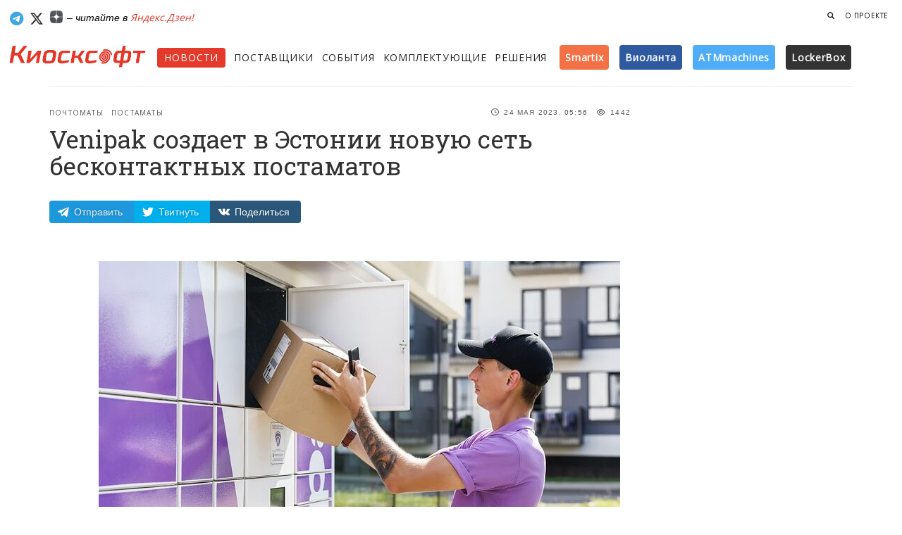

--- FILE ---
content_type: text/html; charset=utf-8
request_url: https://kiosksoft.ru/news/2023/05/24/venipak-sozdaet-v-estonii-novuyu-set-beskontaktnyh-postamatov-37814
body_size: 14371
content:
<!DOCTYPE html><html prefix="og: http://ogp.me/ns#"><head><meta content="text/html;charset=UTF-8" http-equiv="Content-Type" /><meta content="width=device-width, initial-scale=1, maximum-scale=1" name="viewport" /><meta content="1 days" name="revisit" /><meta content="1 days" name="revisit-after" /><title>Venipak создает в Эстонии новую сеть бесконтактных постаматов</title><meta content="К настоящему времени Venipak установил по всей Эстонии 90 посылочных автоматов или более половины запланированных 151 устройства самообслуживания." name="description" /><meta content="Почтоматы, Бесконтактные постаматы, Посылочные автоматы, Постаматы, Эстония, Venipak" name="keywords" /><meta content="Информационный ресурс о платежных терминалах, сенсорных киосках, торговых автоматах, вендинге, банкоматах, платежных системах и программном обеспечении для киосков и терминалов" name="abstract" /><meta content="программное обеспечение для платежных терминалов, сенсорных киосков, банкоматов и система самообслуживания" name="subject" /><meta content='Venipak создает в Эстонии новую сеть бесконтактных постаматов' property='og:title'>
<meta content='article' property='og:type'>
<meta content='http://kiosksoft.ru/news/2023/05/24/venipak-sozdaet-v-estonii-novuyu-set-beskontaktnyh-postamatov-37814' property='og:url'>
<meta content='http://kiosksoft.ru/uploads/news_item/image/16628/Venipak-locker.jpg' property='og:image'>
<meta content='К настоящему времени Venipak установил по всей Эстонии 90 посылочных автоматов или более половины запланированных 151 устройства самообслуживания.' property='og:description'>
<meta content='KIOSKSOFT' property='og:site_name'>
<meta content='summary_large_image' name='twitter:card'>
<meta content='@kiosksoft' name='twitter:site'>
<meta content='@kiosksoft' name='twitter:creator'>
<meta content='Venipak создает в Эстонии новую сеть бесконтактных постаматов' name='twitter:title'>
<meta content='К настоящему времени Venipak установил по всей Эстонии 90 посылочных автоматов или более половины запланированных 151 устройства самообслуживания.' name='twitter:description'>
<meta content='http://kiosksoft.ru/uploads/news_item/image/16628/Venipak-locker.jpg' name='twitter:image:src'>
<link href="https://kiosksoft.ru/icons/apple-touch-icon-57x57.png" rel="apple-touch-icon" sizes="57x57" /><link href="https://kiosksoft.ru/icons/apple-touch-icon-60x60.png" rel="apple-touch-icon" sizes="60x60" /><link href="https://kiosksoft.ru/icons/apple-touch-icon-72x72.png" rel="apple-touch-icon" sizes="72x72" /><link href="https://kiosksoft.ru/icons/apple-touch-icon-76x76.png" rel="apple-touch-icon" sizes="76x76" /><link href="https://kiosksoft.ru/icons/apple-touch-icon-114x114.png" rel="apple-touch-icon" sizes="114x114" /><link href="https://kiosksoft.ru/icons/apple-touch-icon-120x120.png" rel="apple-touch-icon" sizes="120x120" /><link href="https://kiosksoft.ru/icons/apple-touch-icon-144x144.png" rel="apple-touch-icon" sizes="144x144" /><link href="https://kiosksoft.ru/icons/apple-touch-icon-152x152.png" rel="apple-touch-icon" sizes="152x152" /><link href="https://kiosksoft.ru/icons/apple-touch-icon-180x180.png" rel="apple-touch-icon" sizes="180x180" /><link href="https://kiosksoft.ru/icons/favicon-32x32.png" rel="icon" sizes="32x32" type="image/png" /><link href="https://kiosksoft.ru/icons/favicon-194x194.png" rel="icon" sizes="194x194" type="image/png" /><link href="https://kiosksoft.ru/icons/favicon-96x96.png" rel="icon" sizes="96x96" type="image/png" /><link href="https://kiosksoft.ru/icons/android-chrome-192x192.png" rel="icon" sizes="192x192" type="image/png" /><link href="https://kiosksoft.ru/icons/favicon-16x16.png" rel="icon" sizes="16x16" type="image/png" /><link href="https://kiosksoft.ru/icons/manifest.json" rel="manifest" /><link color="#eb1731" href="https://kiosksoft.ru/icons/safari-pinned-tab.svg" rel="mask-icon" /><link href="https://kiosksoft.ru/icons/favicon.ico" rel="shortcut icon" /><meta content="Киосксофт" name="apple-mobile-web-app-title" /><meta content="Киосксофт" name="application-name" /><meta content="#da532c" name="msapplication-TileColor" /><meta content="https://kiosksoft.ru/icons/mstile-144x144.png" name="msapplication-TileImage" /><meta content="https://kiosksoft.ru/icons/browserconfig.xml" name="msapplication-config" /><meta content="#ffffff" name="theme-color" /><meta content="lkLVnkbNJMSUjl0XDjaYO3mBRazoOr1UHBTvDR8eh657TolQErlrv70VLOgRvD9D" name="zen-verification" /><base href="/" /><link rel="stylesheet" media="all" href="/assets/application-d92c1d00797dc4b39adfbfb66eb09ec41b4aef0adaf92e1391d4334ae60b95d2.css" data-turbolinks-track="true" /><script src="https://kit.fontawesome.com/dc70db5bad.js"></script><script src="/assets/application-4e26fa837222d222b59de0c75130992e3fd5337f73a8041f4aa7eb20765db099.js" data-turbolinks-track="true"></script><link href="https://fonts.googleapis.com/css?family=Grand+Hotel|Roboto+Slab:400,700|Open+Sans:400,300&amp;subset=cyrillic" rel="stylesheet" type="text/css" /><script src="/assets/ie-emulation-modes-warning-ae7c82c85e207f41a1244b06f8045500d542a31358acc547be11818278c739e1.js"></script><!--HTML5 shim and Respond.js for IE8 support of HTML5 elements and media queries--><!--[if lt IE 9]
| <script src="https://oss.maxcdn.com/html5shiv/3.7.2/html5shiv.min.js"></script
| <script src="https://oss.maxcdn.com/respond/1.4.2/respond.min.js"></script--><meta name="csrf-param" content="authenticity_token" />
<meta name="csrf-token" content="N9uCPq9taGFXIX47dJaGNRRJ/7/WAzImeSHTFn4DxKI9TZF0ee2TLkxrQxrxqYa9VYpJe9US8DZM4zJmGxS3MA==" /></head><body class="news show" ng-app="kiosksoftApp"><!-- Банеры наверху -->
<div class='hidden-xs topbaner'>
<div class='container topbaner1'>
<!-- Yandex.RTB R-A-196997-5 -->
<div id="yandex_rtb_R-A-196997-5"></div>
<script type="text/javascript">
    (function(w, d, n, s, t) {
        w[n] = w[n] || [];
        w[n].push(function() {
            Ya.Context.AdvManager.render({
                blockId: "R-A-196997-5",
                renderTo: "yandex_rtb_R-A-196997-5",
                async: true
            });
        });
        t = d.getElementsByTagName("script")[0];
        s = d.createElement("script");
        s.type = "text/javascript";
        s.src = "//an.yandex.ru/system/context.js";
        s.async = true;
        t.parentNode.insertBefore(s, t);
    })(this, this.document, "yandexContextAsyncCallbacks");
</script>

</div>
</div>
<!-- %div{style: "border: 1px solid #eee;display: inline-block;"}= render "shared/banners/top_left" -->
<!-- %div{style: "background-color: #e2e2e2; height: 60px;width: 468px;border: 1px solid #eee;display: inline-block;"}= render "shared/banners/top_right" -->
<!-- Навбар для мобильных -->
<nav class='visible-xs navbar navbar-default navbar-fixed-top' role='navigation'>
<div class='container mobilenav'>
<div class='navbar-header'>
<button class='navbar-toggle' id='menu-toggle' type='button'>
<span class='sr-only'>Меню</span>
<span class='icon-bar bar1'></span>
<span class='icon-bar bar2'></span>
<span class='icon-bar bar3'></span>
</button>
<a class="navbar-brand" style="margin-top:8px;" target="_self" href="/"><img style="width: 170px;" src="/logom.png" />
</a></div>
<div class='collapse navbar-collapse'>
<ul class='nav navbar-nav navbar-left'>
<li><a target="_self" href="/news">Новости</a></li>
<li><a target="_self" href="/company">Поставщики</a></li>
<li><a target="_self" href="/events">События</a></li>
<li><a target="_self" href="/devices">Комплектующие</a></li>
<li><a target="_self" href="/solutions">Решения</a></li>
<li>
<a href='/tags/smartix' target='_self'>Smartix</a>
</li>
<li>
<a href='/tags/violanta' target='_self'>Виоланта</a>
</li>
<li>
<a href='/company/atmmachines' target='_self'>ATMmachines</a>
</li>
<li>
<a href='/tags/lockerbox' target='_self'>LockerBox</a>
</li>
</ul>

<ul class='nav navbar-nav navbar-right hidden-xs'>

<li>
<a target="_self" href="/search?q="><span aria-hidden='true' class='glyphicon glyphicon-search'></span>
</a></li>
</ul>
</div>
</div>
</nav>

<!-- Навбар для десктопа -->
<nav class='hidden-xs'>
<div class='container-fluid navlg'>
<div class='pull-right'>
<ul class='nav navbar-nav navbar-right navlgright hidden-xs'>

<li>
<a data-target='#searchForm' data-toggle='gsdk-collapse' style='color: #222; cursor: pointer;'>
<span aria-hidden='true' class='glyphicon glyphicon-search'></span>
</a>
</li>
<li>
<a class="digestlink" target="_self" href="/about">О проекте</a>
</li>
<!-- /%li -->
<!-- /  = link_to "Реклама", "/adversiting", class: "digestlink" -->
</ul>
</div>
<a class='btn btn-social btn-simple btn-telegram' href='https://telegram.me/kiosksoft'>
<i class='fa-brands fa-telegram fa-lg'></i>
</a>
<a class='btn btn-simple btn-social btn-twitter' href='https://x.com/kiosksoft'>
<i class='fa-brands fa-x-twitter fa-lg' style='color:#0d0d0d'></i>
</a>
<a class='btn btn-social btn-simple btn-telegram' href='https://zen.yandex.ru/kiosksoft'>
<img src='/dzen.png' style='width: 18px;vertical-align: text-top;'>
</a>
<span style='color: #000;font-size:14px;font-style:italic;'>
– читайте в
<a target="_self" href="https://zen.yandex.ru/kiosksoft">Яндекс.Дзен!</a>
</span>
</div>
<div class='container-fluid'>
<div class='row'>
<div class='col-lg-2 col-md-11 col-sm-11 col-xs-12'>
<a class="navbar-brand" target="_self" href="/"><img src='/logom.png' style='width: 200px;'>
</a></div>
<div class='col-lg-10 col-md-12 col-sm-12 col-xs-12'>
<div class='fullmenu' style='margin-top: 16px;'>
<ul class='nav navbar-nav navbar-left'>
<li class='active' style='margin-right: 12px;'><a target="_self" href="/news">Новости</a></li>
<li style='margin-right: 12px;'><a target="_self" href="/company">Поставщики</a></li>
<li style='margin-right: 12px;'><a target="_self" href="/events">События</a></li>
<li style='margin-right: 12px;'><a target="_self" href="/devices">Комплектующие</a></li>
<li style='margin-right: 8px;'><a target="_self" href="/solutions">Решения</a></li>
<!-- %li.smallmenu -->
<!-- %a{:href => "/tags/touchplat", :target => "_self"} -->
<!-- %span{:style => "vertical-align: baseline;background: linear-gradient(134.72deg,#5a5a5a,#2c2d27);padding: 8px 8px;color: #fff;border-radius: 4px;font-weight: 600;text-transform: none;font-size: 14px;"} -->
<!-- TOUCHPLAT -->
<!-- %sup> ® -->
<li class='smallmenu'>
<a href='/tags/smartix' target='_self'>
<span style='vertical-align: baseline;background: #F47146;padding: 8px 8px;color: #fff;border-radius: 4px;font-weight: 600;text-transform: none;font-size: 14px;'>Smartix</span>
</a>
</li>
<li class='smallmenu'>
<a href='/tags/violanta' target='_self'>
<span style='vertical-align: baseline;background: #305aa0;padding: 8px 8px;color: #fff;border-radius: 4px;font-weight: 600;text-transform: none;font-size: 14px;'>Виоланта</span>
</a>
</li>
<li class='smallmenu'>
<a href='/company/atmmachines' target='_self'>
<span style='vertical-align: baseline;background: #4FADF8;padding: 8px 8px;color: #fff;border-radius: 4px;font-weight: 600;text-transform: none;font-size: 14px;'>ATMmachines</span>
</a>
</li>
<li class='smallmenu'>
<a href='/tags/lockerbox' target='_self'>
<span style='vertical-align: baseline;background: #333;padding: 8px 8px;color: #fff;border-radius: 4px;font-weight: 600;text-transform: none;font-size: 14px;'>LockerBox</span>
</a>
</li>
</ul>
</div>
</div>
</div>
</div>
<form action="/search" accept-charset="UTF-8" method="get"><input name="utf8" type="hidden" value="&#x2713;" />
<div class='panel-collapse collapse gsdk-collapse' id='searchForm' style='height: 0px; margin-top:20px;'>
<div class='panel-body container'>
<div class='input-group'>
<input type="text" name="query" id="query" placeholder="Что вы ищете?" class="form-control search-input" />
<span class='input-group-addon'>
<button class='btn-search btn btn-social btn-fill btn-stumbleupon' style='width: auto;' type='submit'>Найти</button>
</span>
</div>
</div>
</div>
</form>


</nav>

<!-- Банеры для мобильных -->
<div class='visible-xs' style='min-height: 60px;overflow: hidden;z-index: 999;position: relative;margin-top: 55px;margin-bottom:12px;padding-top: 10px;background-color: #fff;margin-left: auto;margin-right: auto;text-align: center;'>

<!--<div style="display: block;max-width: 345px;margin-left: auto;margin-right: auto;"><div style="cursor: pointer;background-color: hsla(0,0%,100%,.64);display: block;margin-top: -20px;position: relative;border-radius: 6px;box-sizing: border-box;float: right;margin-right: 4px;height: 16px;"><a tabindex="0" role="button" data-trigger="focus" data-container="body" data-toggle="popover" data-placement="bottom" data-content="Рекламодатель: ООО “КВАРТА ТЕХНОЛОГИИ”, ИНН: 7728663630" data-original-title="" title="" style="
"><span style="
    color: rgba(0,26,52,.6);
    color: rgba(0,0,0,.68);
    letter-spacing: .2px;
    padding: 0px 3px 0px 4px!important;
    font-size: 10px;
    /* height: 12px; */
    /* line-height: 9px; */
    font-weight: 500;
    align-items: center;
    display: inline-flex;
    font-family: arial,sans-serif;
    flex-direction: row;
    justify-content: center;
    flex-wrap: wrap;
    align-content: center;
    vertical-align: top;
">Реклама <svg xmlns="http://www.w3.org/2000/svg" width="16" height="16" class="a1131-a6 a1131-a7 a1131-a8"><path fill="rgba(0,0,0,.68)" d="M8 14c3.723 0 6-2.277 6-6s-2.277-6-6-6-6 2.277-6 6 2.277 6 6 6ZM7 5a1 1 0 1 1 2 0 1 1 0 0 1-2 0Zm2 6a1 1 0 1 1-2 0V8a1 1 0 0 1 2 0v3Z"></path></svg></span></a></div></div>-->
<!-- / barabanner Mobile A -->

</div>

<div class='wrapper news-page'>
<div class='section-news' style='background-color: #fff;'>
<div class='container'>
<div class='page-header'></div>
<div>
<!-- Статья -->
<div class='col-md-9 article'>
<div class='article1'>
<div class='news-header'>
<div class='headstat'>
<div class='stats'>
<i class='fa fa-clock-o'></i>
24 Мая 2023, 05:56
</div>
<div class='stats'>
<i class='fa fa-eye'></i>
1442
</div>
</div>
<div class='category'>
<a target="_self" href="/tags/pochtomaty">Почтоматы</a>
<a target="_self" href="/tags/postamaty">Постаматы</a>
</div>
<h1 class='title-news'>
Venipak создает в Эстонии новую сеть бесконтактных постаматов
</h1>
<!-- Соц. кнопки -->
<div class='hidden-xs'>
<div class='likely likely-light likely-big'>
<div class='telegram' data-text='Смотри новость'>Отправить</div>
<div class='twitter' data-via='kiosksoft'>Твитнуть</div>
<div class='vkontakte'>Поделиться</div>
</div>
</div>
<div class='visible-xs'>
<div class='likely likely-light likely-big'>
<div class='telegram' data-text='Смотри новость'></div>
<div class='whatsapp'></div>
<div class='twitter' data-via='kiosksoft'></div>
<div class='vkontakte'></div>
</div>
</div>

</div>
<div>
</div>
</div>

<div class='col-lg-11 col-md-11 col-sm-12 col-lg-offset-1 col-md-offset-1 article-block'>
<div class='news-article js-mediator-article' style='clear: both;'>
<!-- Главное изображение -->
<div class='news-image'>
<img src="/uploads/news_item/image/16628/Venipak-locker.jpg" />
</div>
<!-- Текст новости -->
<p>Venipak создает в Эстонии новую сеть бесконтактных посылочных автоматов. К настоящему времени Venipak установил по всей Эстонии 90 посылочных автоматов или более половины запланированных 151 устройства самообслуживания. Посылочные автоматы работают как в крупных городах, таких как Таллинн, Тарту, Пярну, Нарва, Хаапсалу, так и в небольших населенных пунктах, таких как Мярьямаа, Асери, Юленурме, Пярну-Яагупи. Venipak предлагает эффективные логистические решения в других странах Балтии, Польше, Германии, США и Китае. </p>
<p>Международная логистическая компания Venipak недавно стала новым членом Эстонской ассоциации электронной коммерции. Марттена Калдвеэ, руководитель отдела продаж Venipak в Эстонии заявил, что вступление в Ассоциацию электронной коммерции является логичным шагом для быстрорастущего бизнеса Venipak. </p>
<p>«Ассоциация зарекомендовала себя как активная организация, выступающая за развитие отрасли. Хорошим примером являются регулярные электронные понедельники, которые способствуют популяризации онлайн-покупок. Как показывают данные ассоциации, онлайн-продажи имеют четкую траекторию роста: в первом квартале через эстонские посылочные автоматы прошло 3,3 миллиона посылок, что составляет более 400 000 посылок, или на 14,4% больше, чем в первом квартале прошлого года, когда было заказано 2,9 миллиона посылок», — отметил Марттен Калдвеэ.</p>
<p>«Несмотря на то, что Эстония находится в авангарде Европы по соотношению населения к постаматам, страна определенно может вместить больше игроков. С добавлением 151 посылочного автомата Venipak, в Эстонии уже будет более 1000 постаматов, которые явно помогут электронной коммерции, получать посылки еще быстрее и выбирать из разных поставщиков. Конкуренция, безусловно, является движущей силой», - сообщил Тыну Вяэт, генеральный директор Ассоциации электронной коммерции.</p>
</div>
<!-- Банеры для мобильных -->
<div class='visible-xs' style='min-height: 60px;margin-top: 16px;padding-top: 10px;padding-bottom:10px;background-color: #f2f2ee;margin-left: auto;margin-right: auto;text-align: center;'>

</div>
<div class='newsblocktag' style='padding-top: 20px;'>
<!-- тэги -->
<ol class='breadcrumb'>
<li><a target="_self" href="/tags/pochtomaty">Почтоматы</a></li>
<li><a target="_self" href="/tags/beskontaktnye_postamaty">Бесконтактные постаматы</a></li>
<li><a target="_self" href="/tags/posylochnye_avtomaty">Посылочные автоматы</a></li>
<li><a target="_self" href="/tags/postamaty">Постаматы</a></li>
<li><a target="_self" href="/tags/jestoniya">Эстония</a></li>
<li><a target="_self" href="/tags/venipak">Venipak</a></li>
</ol>

</div>
<div class='clear'></div>

<hr>
<p>
<strong>
Читайте наш канал в
<a href='https://t.me/kiosksoft' target='_blank' wrc_done='true'>
<i class='fa fa-telegram'></i>
Telegram
</a>:
</strong>
узнавайте о главных новостях дня первыми.
<br>
</p>
<div class='newsblockfoot' style='border: 1px solid #eee; background-color: #eee; padding: 10px 20px 20px; margin-top: 20px; margin-bottom:24px; border-radius: 4px;'>
<!-- %div{:style => "text-transform: uppercase;letter-spacing: .06em;font-size: 11px;font-weight: 600;padding: 10px 0px;"} Рассказать друзьям -->
<!-- = render "shared/social" -->
<div class='subscribe-line'>
<div class='subscribe-line-title'>Рассылка «Киосксофта»</div>
<div class='subscribe-line-leed'>Подпишитесь на нашу рассылку, чтобы быть в курсе новостей. Получай только важные новости раз в неделю по понедельникам.</div>
<div id='custom-substack-embed'></div>
</div>
<!-- Subscribe embed code -->
<div data-supascribe-embed-id='768545945773' data-supascribe-subscribe></div>
<!-- Supascribe Script -->
<script async src='https://js.supascribe.com/v1/loader/HQl2pD1z7efEDBLhqlIkHoQEXUv2.js'></script>
<!-- :javascript -->
<!-- window.CustomSubstackWidget = { -->
<!-- substackUrl: "kiosksoft.substack.com", -->
<!-- placeholder: "Введите вашу почту", -->
<!-- buttonText: "Подписаться", -->
<!-- theme: "custom", -->
<!-- colors: { -->
<!-- primary: "#EB4924", -->
<!-- input: "#FFFFFF", -->
<!-- email: "#1D1D1D", -->
<!-- text: "#FFFFFF", -->
<!-- } -->
<!-- }; -->
<!-- %script{async: "", src: "https://substackapi.com/widget.js"} -->
<style>
  #custom-substack-embed form {
      border-radius: 0.4rem!important;
      align-items: center!important;
      align-content: center!important;
      max-width: 100%!important;
      width: 100%!important;
      display: flex!important;
      margin: 0px!important;
      padding: 0px;
  }
  #custom-substack-embed button {
      cursor: pointer;
      padding: 0;
      border: none;
      color: white;
      text-transform: none;
      background-color: #eb4a25;
      background-image: none;
      outline: 2px solid transparent;
      outline-offset: 2px;
      letter-spacing: 0!important;
      font-weight: 500!important;
      font-size: 1.7rem!important;
      line-height: 1.25rem;
      padding-left: 4rem!important;
      padding-right: 4rem!important;
      align-items: center;
      height: 5rem;
      display: flex;
      -webkit-appearance: button;
  }
</style>

</div>
<!-- Yandex.RTB R-A-196997-1 -->
<div id='yandex_rtb_R-A-196997-1'></div>
<script>
  (function(w, d, n, s, t) {
      w[n] = w[n] || [];
      w[n].push(function() {
          Ya.Context.AdvManager.render({
              blockId: "R-A-196997-1",
              renderTo: "yandex_rtb_R-A-196997-1",
              async: true
          });
      });
      t = d.getElementsByTagName("script")[0];
      s = d.createElement("script");
      s.type = "text/javascript";
      s.src = "//an.yandex.ru/system/context.js";
      s.async = true;
      t.parentNode.insertBefore(s, t);
  })(this, this.document, "yandexContextAsyncCallbacks");
</script>
<!-- <script id="js-mpf-mediator-init" data-counter="2771228" data-adaptive="true">!function(e){function t(t,n){if(!(n in e)){for(var r,a=e.document,i=a.scripts,o=i.length;o--;)if(-1!==i[o].src.indexOf(t)){r=i[o];break}if(!r){r=a.createElement("script"),r.type="text/javascript",r.async=!0,r.defer=!0,r.src=t,r.charset="UTF-8";;var d=function(){var e=a.getElementsByTagName("script")[0];e.parentNode.insertBefore(r,e)};"[object Opera]"==e.opera?a.addEventListener?a.addEventListener("DOMContentLoaded",d,!1):e.attachEvent("onload",d):d()}}}t("//top-fwz1.mail.ru/js/code.js","_tmr"),t("//mediator.imgsmail.ru/2/mpf-mediator.min.js","_mediator")}(window);</script> -->
</div>
</div>
<div class='col-lg-3 col-md-3 pull-right banner-start hidden-xs hidden-sm' style='padding-left: 35px;'>
<p style='font-size: 9px;font-weight: 400;text-transform: uppercase;letter-spacing: .06em;margin-top: 0px;'>
<!-- /= link_to "реклама", "/adversiting" -->
</p>
<div class='banner-no'>
<!--<div style="cursor: pointer;background-color: hsla(0,0%,100%,.64);display: block;margin-top: -30px;float: right;position: absolute;border-radius: 6px;box-sizing: border-box;margin-left: 160px;"><a tabindex="0" role="button" data-trigger="focus" data-container="body" data-toggle="popover" data-placement="bottom" data-content="Рекламодатель: ООО &ldquo;КВАРТА ТЕХНОЛОГИИ&rdquo;, ИНН: 7728663630"><span style="
    color: rgba(0,26,52,.6);
    color: rgba(0,0,0,.68);
    letter-spacing: .2px;
    padding: 2px 3px 2px 4px!important;
    font-size: 12px;
    height: 20px;
    line-height: 16px;
    font-weight: 500;
    align-items: center;
    display: inline-flex;
    font-family: arial,sans-serif;
    padding: 3px 8px;
    flex-direction: row;
    justify-content: center;
    flex-wrap: wrap;
    align-content: space-around;
">Реклама <svg xmlns="http://www.w3.org/2000/svg" width="16" height="16" class="a1131-a6 a1131-a7 a1131-a8"><path fill="rgba(0,0,0,.68)" d="M8 14c3.723 0 6-2.277 6-6s-2.277-6-6-6-6 2.277-6 6 2.277 6 6 6ZM7 5a1 1 0 1 1 2 0 1 1 0 0 1-2 0Zm2 6a1 1 0 1 1-2 0V8a1 1 0 0 1 2 0v3Z"></path></svg></span></a></div>-->
<!-- / barabanner #3 -->
</div>
<div class='banner-no'>

<br />





<!-- Yandex.RTB R-A-196997-3 -->
<!--
<div id="yandex_rtb_R-A-196997-3"></div>
<script type="text/javascript">
    (function(w, d, n, s, t) {
        w[n] = w[n] || [];
        w[n].push(function() {
            Ya.Context.AdvManager.render({
                blockId: "R-A-196997-3",
                renderTo: "yandex_rtb_R-A-196997-3",
                async: true
            });
        });
        t = d.getElementsByTagName("script")[0];
        s = d.createElement("script");
        s.type = "text/javascript";
        s.src = "//an.yandex.ru/system/context.js";
        s.async = true;
        t.parentNode.insertBefore(s, t);
    })(this, this.document, "yandexContextAsyncCallbacks");
</script>
-->
</div>
<div class='banner-no'></div>
<div class='banner-no'>

</div>
<!-- / Для вывода спец банеров на странице новости где есть этот тэг -->
<!-- /- if local_assigns[:news_item] && (news_item.tags.pluck(:slug) & banner_tags).any? -->
<!-- /  = render 'tags/processing_skysend' -->

</div>

</div>
</div>
</div>
</div>
<!-- Этаж решений -->
<div class='section section-product hidden-xs hidden-sm'>
<div class='container'>
<div class='section-product-title'>Подходящие Решения</div>
<div class='row'>
<div class='col-md-12'>
<div class='row'>
<div class='col-md-2'>
<div class='news-product'>
<div class='image' style='border-bottom: 1px solid #ddd;'>
<div class='carousel slide' data-ride='carousel' id='card-product-carousel'>
<!-- Wrapper for slides -->
<div class='carousel-inner'>
<div class='active item'>
<a target="_self" href="/solutions/lokery-smartix-dlya-beskontaktnoj-sdachi-avtomobilej-na-servis"><img src="/uploads/solution/image/1385/secrservgr.jpg" />
</a></div>
</div>
</div>
</div>
<div class='content' style='padding: 10px 15px 10px 15px;'>
<a target="_self" href="/solutions/lokery-smartix-dlya-beskontaktnoj-sdachi-avtomobilej-na-servis"><div class='title'>Локеры Smartix для бесконтактной сдачи автомобилей на сервис</div>
</a></div>
</div>
</div>
<div class='col-md-2'>
<div class='news-product'>
<div class='image' style='border-bottom: 1px solid #ddd;'>
<div class='carousel slide' data-ride='carousel' id='card-product-carousel'>
<!-- Wrapper for slides -->
<div class='carousel-inner'>
<div class='active item'>
<a target="_self" href="/solutions/kamery-hraneniya-smartix"><img src="/uploads/solution/image/1295/Main_pic.jpg" />
</a></div>
</div>
</div>
</div>
<div class='content' style='padding: 10px 15px 10px 15px;'>
<a target="_self" href="/solutions/kamery-hraneniya-smartix"><div class='title'>Камеры хранения Smartix</div>
</a></div>
</div>
</div>
<div class='col-md-2'>
<div class='news-product'>
<div class='image' style='border-bottom: 1px solid #ddd;'>
<div class='carousel slide' data-ride='carousel' id='card-product-carousel'>
<!-- Wrapper for slides -->
<div class='carousel-inner'>
<div class='active item'>
<a target="_self" href="/solutions/pochtomaty-science-solutions"><img src="/uploads/solution/image/1277/pochtomat.jpg" />
</a></div>
</div>
</div>
</div>
<div class='content' style='padding: 10px 15px 10px 15px;'>
<a target="_self" href="/solutions/pochtomaty-science-solutions"><div class='title'>Почтоматы Science Solutions </div>
</a></div>
</div>
</div>
<div class='col-md-2'>
<div class='news-product'>
<div class='image' style='border-bottom: 1px solid #ddd;'>
<div class='carousel slide' data-ride='carousel' id='card-product-carousel'>
<!-- Wrapper for slides -->
<div class='carousel-inner'>
<div class='active item'>
<a target="_self" href="/solutions/postamaty-dlya-kurerskih-kompanij-90459"><img src="/uploads/solution/image/954/IMG_5056.JPG" />
</a></div>
<div class='item'>
<a target="_self" href="/solutions/postamaty-dlya-kurerskih-kompanij-90459"><img src="/uploads/image/file/4837/IMG_5058.JPG" />
</a></div>
<div class='item'>
<a target="_self" href="/solutions/postamaty-dlya-kurerskih-kompanij-90459"><img src="/uploads/image/file/4836/IMG_5057.JPG" />
</a></div>
<div class='item'>
<a target="_self" href="/solutions/postamaty-dlya-kurerskih-kompanij-90459"><img src="/uploads/image/file/3252/IMG_5056.JPG" />
</a></div>
</div>
</div>
</div>
<div class='content' style='padding: 10px 15px 10px 15px;'>
<a target="_self" href="/solutions/postamaty-dlya-kurerskih-kompanij-90459"><div class='title'>Постаматы для курьерских компаний</div>
</a></div>
</div>
</div>
<div class='col-md-2'>
<div class='news-product'>
<div class='image' style='border-bottom: 1px solid #ddd;'>
<div class='carousel slide' data-ride='carousel' id='card-product-carousel'>
<!-- Wrapper for slides -->
<div class='carousel-inner'>
<div class='active item'>
<a target="_self" href="/solutions/pochtomaty-smartix-ot-soft-logic"><img src="/uploads/solution/image/1283/Main_pic.jpg" />
</a></div>
</div>
</div>
</div>
<div class='content' style='padding: 10px 15px 10px 15px;'>
<a target="_self" href="/solutions/pochtomaty-smartix-ot-soft-logic"><div class='title'>Почтоматы Smartix </div>
</a></div>
</div>
</div>
<div class='col-md-2'>
<div class='news-product'>
<div class='image' style='border-bottom: 1px solid #ddd;'>
<div class='carousel slide' data-ride='carousel' id='card-product-carousel'>
<!-- Wrapper for slides -->
<div class='carousel-inner'>
<div class='active item'>
<a target="_self" href="/solutions/postomat-sfour-58408"><img src="/uploads/solution/image/1177/Locker_new.png" />
</a></div>
</div>
</div>
</div>
<div class='content' style='padding: 10px 15px 10px 15px;'>
<a target="_self" href="/solutions/postomat-sfour-58408"><div class='title'>Постамат SFOUR</div>
</a></div>
</div>
</div>
<div class='col-md-2'>
<div class='news-product'>
<div class='image' style='border-bottom: 1px solid #ddd;'>
<div class='carousel slide' data-ride='carousel' id='card-product-carousel'>
<!-- Wrapper for slides -->
<div class='carousel-inner'>
<div class='active item'>
<a target="_self" href="/solutions/elektronnyj-pochtovyj-yashik-s-funkciej-postamata-96455"><img src="/uploads/solution/image/1192/jhfjytdhtrd.png" />
</a></div>
<div class='item'>
<a target="_self" href="/solutions/elektronnyj-pochtovyj-yashik-s-funkciej-postamata-96455"><img src="/uploads/image/file/5614/jhfjytdhtrd.png" />
</a></div>
<div class='item'>
<a target="_self" href="/solutions/elektronnyj-pochtovyj-yashik-s-funkciej-postamata-96455"><img src="/uploads/image/file/5613/kgutfrd.png" />
</a></div>
</div>
</div>
</div>
<div class='content' style='padding: 10px 15px 10px 15px;'>
<a target="_self" href="/solutions/elektronnyj-pochtovyj-yashik-s-funkciej-postamata-96455"><div class='title'>Электронный почтовый ящик с функцией постамата</div>
</a></div>
</div>
</div>
<div class='col-md-2'>
<div class='news-product'>
<div class='image' style='border-bottom: 1px solid #ddd;'>
<div class='carousel slide' data-ride='carousel' id='card-product-carousel'>
<!-- Wrapper for slides -->
<div class='carousel-inner'>
<div class='active item'>
<a target="_self" href="/solutions/produktomaty"><img src="/uploads/solution/image/1084/food_locker.jpg" />
</a></div>
</div>
</div>
</div>
<div class='content' style='padding: 10px 15px 10px 15px;'>
<a target="_self" href="/solutions/produktomaty"><div class='title'>Продуктоматы</div>
</a></div>
</div>
</div>
</div>
</div>
</div>
</div>
</div>

<div class='section section-one'>
<div class='container'>
<div class='section-one-title'>Первая полоса</div>
<div class='row' role='news-wrapper'><div class='col-lg-6 col-md-4 col-sm-12 col-xs-12'>
<div class='card card-background'>
<div class='image1' style='background-image: url(/uploads/news_item/image/19778/rdcthvyrty1.webp); background-size: cover; background-position: 50% 50%;'>
<div class='filter'></div>
</div>
<div class='content'>
<div class='pull-left btn-hover'>
<div class='stats'>
<i class='fa fa-clock-o'></i>
Сегодня
</div>
<div class='stats'>
<i class='fa fa-eye'></i>
8
</div>
</div>
</div>
<div class='content-bot'>
<p class='category'>
<a target="_self" href="/tags/programmnoe_obespechenie">Программное обеспечение</a>
</p>
<a class="card-link" target="_self" href="/news/2026/01/19/smart-engines-podvela-tehnologicheskie-itogi-2025-goda-15460"><h4 class='title'>
Smart Engines подвела технологические итоги 2025 года
<br>
</h4>
</a></div>
<div class='footer'></div>
</div>
</div>

<div class='col-lg-3 col-md-4 col-sm-6 col-xs-12'>
<div class='card card-background'>
<div class='image1' style='background-image: url(/uploads/news_item/image/19770/irbis.jpg); background-size: cover; background-position: 50% 50%;'>
<div class='filter'></div>
</div>
<div class='content'>
<div class='pull-left btn-hover'>
<div class='stats'>
<i class='fa fa-clock-o'></i>
Сегодня
</div>
<div class='stats'>
<i class='fa fa-eye'></i>
100
</div>
</div>
</div>
<div class='content-bot'>
<p class='category'>
<a target="_self" href="/tags/kassy-samoobsluzhivaniya">Кассы-самообслуживания</a>
</p>
<a target="_self" href="/news/2026/01/19/set-azs-irbis-rasshiryaet-primenenie-kass-samoobsluzhivaniya-touchplat-40096"><h4 class='title'>
Сеть АЗС «Ирбис» расширяет применение касс самообслуживания TOUCHPLAT®
<br>
</h4>
</a></div>
<div class='footer'></div>
</div>
</div>

<div class='col-lg-3 col-md-4 col-sm-6 col-xs-12'>
<div class='card card-background'>
<div class='image1' style='background-image: url(/uploads/news_item/image/19764/amazon-kiosk.jpg); background-size: cover; background-position: 50% 50%;'>
<div class='filter'></div>
</div>
<div class='content'>
<div class='pull-left btn-hover'>
<div class='stats'>
<i class='fa fa-clock-o'></i>
Сегодня
</div>
<div class='stats'>
<i class='fa fa-eye'></i>
95
</div>
</div>
</div>
<div class='content-bot'>
<p class='category'>
<a target="_self" href="/tags/vending">Вендинг</a>
</p>
<a target="_self" href="/news/2026/01/19/mirovoj-rynok-avtomatizirovannyh-kioskov-dlya-prodazhi-lekarstv-ozhidaet-rost-34030"><h4 class='title'>
Мировой рынок автоматизированных киосков для продажи лекарств ожидает рост
<br>
</h4>
</a></div>
<div class='footer'></div>
</div>
</div>

<div class='col-lg-3 col-md-4 col-sm-6 col-xs-12'>
<div class='card card-background'>
<div class='image1' style='background-image: url(/uploads/news_item/image/19767/Exotec.webp); background-size: cover; background-position: 50% 50%;'>
<div class='filter'></div>
</div>
<div class='content'>
<div class='pull-left btn-hover'>
<div class='stats'>
<i class='fa fa-clock-o'></i>
Сегодня
</div>
<div class='stats'>
<i class='fa fa-eye'></i>
103
</div>
</div>
</div>
<div class='content-bot'>
<p class='category'>
<a target="_self" href="/tags/roboty">Роботы</a>
</p>
<a target="_self" href="/news/2026/01/19/exotec-zapustit-robotizirovannyj-sklad-dlya-renault-group-v-germanii-35800"><h4 class='title'>
Exotec запустит роботизированный склад для Renault Group в Германии
<br>
</h4>
</a></div>
<div class='footer'></div>
</div>
</div>

<div class='col-lg-3 col-md-4 col-sm-6 col-xs-12'>
<div class='card card-background'>
<div class='image1' style='background-image: url(/uploads/news_item/image/19768/thdtby.jpg); background-size: cover; background-position: 50% 50%;'>
<div class='filter'></div>
</div>
<div class='content'>
<div class='pull-left btn-hover'>
<div class='stats'>
<i class='fa fa-clock-o'></i>
Сегодня
</div>
<div class='stats'>
<i class='fa fa-eye'></i>
104
</div>
</div>
</div>
<div class='content-bot'>
<p class='category'>
<a target="_self" href="/tags/transport">Транспорт</a>
</p>
<a target="_self" href="/news/2026/01/19/amazon-testiruet-drony-v-ramkah-podgotovki-k-zapusku-servisa-prime-air-v-velikobritanii-28229"><h4 class='title'>
Amazon тестирует дроны в рамках подготовки к запуску сервиса Prime Air в Великобритании
<br>
</h4>
</a></div>
<div class='footer'></div>
</div>
</div>

<div class='col-lg-3 col-md-4 col-sm-6 col-xs-12'>
<div class='card card-background'>
<div class='image1' style='background-image: url(/uploads/news_item/image/19769/sdgvs.jpg); background-size: cover; background-position: 50% 50%;'>
<div class='filter'></div>
</div>
<div class='content'>
<div class='pull-left btn-hover'>
<div class='stats'>
<i class='fa fa-clock-o'></i>
16 Января
</div>
<div class='stats'>
<i class='fa fa-eye'></i>
212
</div>
</div>
</div>
<div class='content-bot'>
<p class='category'>
<a target="_self" href="/tags/lockerbox">Lockerbox</a>
</p>
<a target="_self" href="/news/2026/01/16/intellektualnye-shkafchiki-lockerbox-ustanovleny-v-razdevalkah-racketspace-99313"><h4 class='title'>
Интеллектуальные шкафчики LockerBox установлены в раздевалках Racketspace
<br>
</h4>
</a></div>
<div class='footer'></div>
</div>
</div>

<div class='col-lg-3 col-md-4 col-sm-6 col-xs-12'>
<div class='card card-background'>
<div class='image1' style='background-image: url(/uploads/news_item/image/19760/dtrhbetyjty.jpg); background-size: cover; background-position: 50% 50%;'>
<div class='filter'></div>
</div>
<div class='content'>
<div class='pull-left btn-hover'>
<div class='stats'>
<i class='fa fa-clock-o'></i>
16 Января
</div>
<div class='stats'>
<i class='fa fa-eye'></i>
399
</div>
</div>
</div>
<div class='content-bot'>
<p class='category'>
<a target="_self" href="/tags/pochtomaty">Почтоматы</a>
</p>
<a target="_self" href="/news/2026/01/16/zhiteli-semeya-vsyo-aktivnee-poluchayut-dokumenty-cherez-postomaty-94463"><h4 class='title'>
Жители Семея всё активнее получают документы через постоматы
<br>
</h4>
</a></div>
<div class='footer'></div>
</div>
</div>

<div class='col-lg-3 col-md-4 col-sm-6 col-xs-12'>
<div class='card card-background'>
<div class='image1' style='background-image: url(/uploads/news_item/image/19759/trhbtyj.jpg); background-size: cover; background-position: 50% 50%;'>
<div class='filter'></div>
</div>
<div class='content'>
<div class='pull-left btn-hover'>
<div class='stats'>
<i class='fa fa-clock-o'></i>
16 Января
</div>
<div class='stats'>
<i class='fa fa-eye'></i>
392
</div>
</div>
</div>
<div class='content-bot'>
<p class='category'>
<a target="_self" href="/tags/umnyj_gorod">Умный город</a>
</p>
<a target="_self" href="/news/2026/01/16/neolix-i-luxmea-sozdadut-ekosistemy-gorodskoj-logistiki-na-osnove-iskusstvennogo-intellekta-88758"><h4 class='title'>
Neolix и Luxmea создадут экосистемы городской логистики на основе искусственного интеллекта
<br>
</h4>
</a></div>
<div class='footer'></div>
</div>
</div>

<div class='col-lg-3 col-md-4 col-sm-6 col-xs-12'>
<div class='card card-background'>
<div class='image1' style='background-image: url(/uploads/news_item/image/19758/stvherbtyjfty.webp); background-size: cover; background-position: 50% 50%;'>
<div class='filter'></div>
</div>
<div class='content'>
<div class='pull-left btn-hover'>
<div class='stats'>
<i class='fa fa-clock-o'></i>
16 Января
</div>
<div class='stats'>
<i class='fa fa-eye'></i>
408
</div>
</div>
</div>
<div class='content-bot'>
<p class='category'>
<a target="_self" href="/tags/roboty">Роботы</a>
</p>
<a target="_self" href="/news/2026/01/16/otto-group-optimiziruet-robototehniku-v-partnerstve-s-nvidia-i-reply-robotics-46382"><h4 class='title'>
Otto Group оптимизирует робототехнику в партнерстве с NVIDIA и Reply Robotics
<br>
</h4>
</a></div>
<div class='footer'></div>
</div>
</div>

<div class='col-lg-3 col-md-4 col-sm-6 col-xs-12'>
<div class='card card-background'>
<div class='image1' style='background-image: url(/uploads/news_item/image/19756/Crave_Retail__Smart_Fitting_Room_NRF_2026.webp); background-size: cover; background-position: 50% 50%;'>
<div class='filter'></div>
</div>
<div class='content'>
<div class='pull-left btn-hover'>
<div class='stats'>
<i class='fa fa-clock-o'></i>
15 Января
</div>
<div class='stats'>
<i class='fa fa-eye'></i>
504
</div>
</div>
</div>
<div class='content-bot'>
<p class='category'>
<a target="_self" href="/tags/ritejl">Ритейл</a>
</p>
<a target="_self" href="/news/2026/01/15/crave-retail-predstavil-na-vystavke-nrf-2026-platformu-dlya-sozdaniya-umnyh-primerochnyh-19787"><h4 class='title'>
Crave Retail представил на выставке NRF 2026 платформу для создания «умных» примерочных
<br>
</h4>
</a></div>
<div class='footer'></div>
</div>
</div>

<div class='col-lg-3 col-md-4 col-sm-6 col-xs-12'>
<div class='card card-background'>
<div class='image1' style='background-image: url(/uploads/news_item/image/19762/dfbhtfy.jpg); background-size: cover; background-position: 50% 50%;'>
<div class='filter'></div>
</div>
<div class='content'>
<div class='pull-left btn-hover'>
<div class='stats'>
<i class='fa fa-clock-o'></i>
15 Января
</div>
<div class='stats'>
<i class='fa fa-eye'></i>
509
</div>
</div>
</div>
<div class='content-bot'>
<p class='category'>
<a target="_self" href="/tags/vending">Вендинг</a>
</p>
<a target="_self" href="/news/2026/01/15/7-eleven-otkryl-svoj-pervyj-v-avstralii-magazin-na-baze-vendinga-94979"><h4 class='title'>
7-Eleven открыл свой первый в Австралии магазин на базе вендинга
<br>
</h4>
</a></div>
<div class='footer'></div>
</div>
</div>

</div>
<div class='update'>
<a class='btnupdate btn btn-social btn-fill btn-stumbleupon' role='load-index-news'>
<span aria-hidden='true' class='glyphicon glyphicon-refresh' role='spinner'></span>
Больше новостей
</a>
</div>
</div>
</div>


<footer class='footer footer-big footer-default top-border'>
<div class='container'>
<div class='social-area text-left fullmenu hidden-xs' style='padding-top: 5px;'>
<ul class='nav navbar-nav navbar-right' style='margin-right: 0px;'>
<li style='margin-right: 15px;'><a class="digestlink" style="font-size: 11px;" target="_self" href="/about">О проекте</a></li>
<li style='margin-right: 15px;'><a class="digestlink" style="font-size: 11px;" target="_self" href="/politika-obrabotki-personalnyh-dannyh-32848">Персональные данные</a></li>
<!-- /%li{style: "margin-right: 15px;"}= link_to "Реклама", "/adversiting", class: "digestlink", style: "font-size: 11px;" -->
<li style='margin-right: 15px;'>
<a class='digestlink' href='mailto:info@kiosksoft.ru' style='font-size: 11px;'>info@kiosksoft.ru</a>
</li>
</ul>
<ul class='nav navbar-nav navbar-left' style='margin-left: -5px;'>
<li style='margin-right: 15px;'><a target="_self" href="/news">Новости</a></li>
<li style='margin-right: 15px;'><a target="_self" href="/company">Поставщики</a></li>
<li style='margin-right: 15px;'><a target="_self" href="/events">События</a></li>
<li style='margin-right: 15px;'><a target="_self" href="/devices">Комплектующие</a></li>
<li style='margin-right: 15px;'><a target="_self" href="/solutions">Решения</a></li>
</ul>
</div>
<div class='col-lg-6 col-md-6 fotleft hidden-xs hidden-sm'>
<span>© 2006–2026 Киосксофт.</span>
Интернет-издание о системах самообслуживания, сенсорных киосках, интерактивных технологиях, автоматизации ритейла и Digital Signage решениях в России и за рубежом. <br>При полном или частичном использовании материалов гиперссылка на kiosksoft.ru обязательна.
<br>
</div>
<div class='footright'></div>
<div class='col-sm-12 col-xs-12 hidden-lg hidden-md fotcenter'>
<span>© 2006–2026 Киосксофт.</span>
<br>Интернет-издание о системах самообслуживания, сенсорных киосках, интерактивных технологиях, автоматизации ритейла и Digital Signage решениях в России и за рубежом. <br>При полном или частичном использовании материалов гиперссылка на kiosksoft.ru обязательна.</br>
</div>
</div>
</footer>
<div aria-hidden='true' aria-labelledby='myModalLabel' class='modal fade' id='myModal' role='dialog' tabindex='-1'>
<div class='modal-dialog' style='margin-top: -1px;'>
<div class='modal-content' style='border-radius: 0px;'>
<button class='close' data-dismiss='modal' style='position: absolute;right: 14px;font-size: 35px;z-index: 999;' type='button'>
<span aria-hidden='true'>×</span>
<span class='sr-only'>Close</span>
</button>
<div class='modal-body'>
<h4 class='modal-title' id='myModalLabel'>Подписка на e-mail рассылку</h4>
<div style='margin-bottom:15px;'>Каждый понедельник мы присылаем письмо с дайджестом еженедельных новостей, а также списком событий, которые ожидаются в скором времени.</div>
<form action='https://kiosksoft.us2.list-manage.com/subscribe/post?u=036be8480dceb2f65244ed11b&amp;id=54f316bdc7' class='form-' id='mc-embedded-subscribe-form' method='post' name='mc-embedded-subscribe-form' novalidate='' role='form' style='margin-bottom:25px;' target='_blank'>
<div class='form-group' style='float:left;'>
<label for='email' id='mce-EMAIL' name='EMAIL' required='required' type='email'>Ваш e-mail</label>
<input class='form-control' id='' placeholder='Электронная почта' style='width:285px;' type='password'>
<p class='help-block' style='font-size:12px;'>Мы не передаем третьим лицам ваш  e-mail.</p>
</div>
<button class='btn btn-default' id='mc-embedded-subscribe' name='subscribe' style='margin-top: 25px;font-size: 10px;padding: 9px; font-weight: 500; margin-left: 5px;border-radius: 0px;border-color: #ddd;' type='submit'>Подписаться</button>
<input id='fos_user_registration_form__token' name='fos_user_registration_form[_token]' type='hidden' value='180ccce5fc4aac576bdba3367fa8e9596eb0dd1f'>
</form>
</div>
</div>
</div>
</div>
<!-- Yandex.Metrika counter --><script type="text/javascript"> (function (d, w, c) { (w[c] = w[c] || []).push(function() { try { w.yaCounter26055891 = new Ya.Metrika({ id:26055891, clickmap:true, trackLinks:true, accurateTrackBounce:true, webvisor:true }); } catch(e) { } }); var n = d.getElementsByTagName("script")[0], s = d.createElement("script"), f = function () { n.parentNode.insertBefore(s, n); }; s.type = "text/javascript"; s.async = true; s.src = "https://mc.yandex.ru/metrika/watch.js"; if (w.opera == "[object Opera]") { d.addEventListener("DOMContentLoaded", f, false); } else { f(); } })(document, window, "yandex_metrika_callbacks");</script><noscript><div><img src="https://mc.yandex.ru/watch/26055891" style="position:absolute; left:-9999px;" alt="" /></div></noscript><!-- /Yandex.Metrika counter -->
</body></html>
